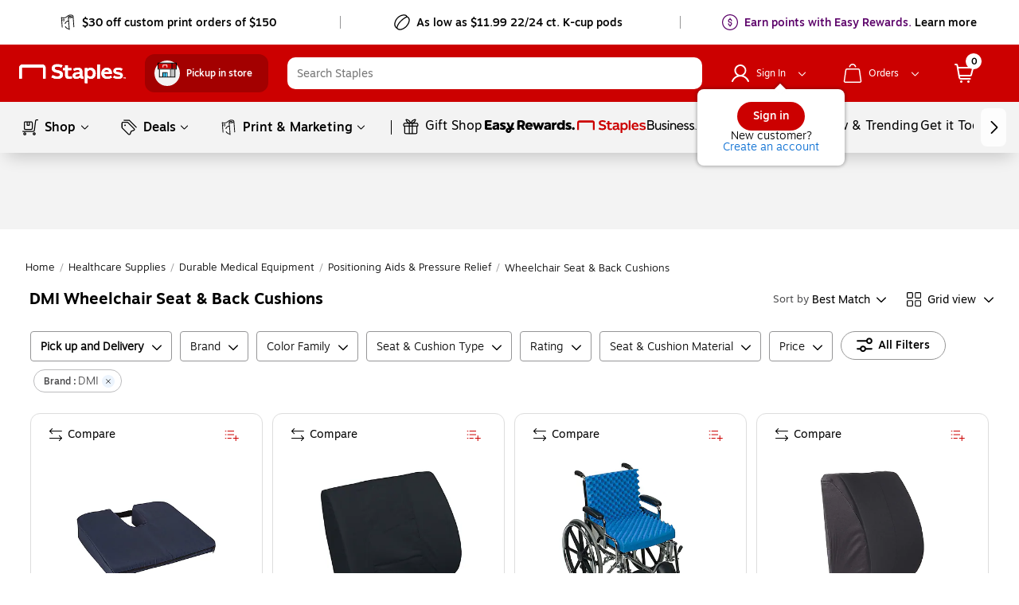

--- FILE ---
content_type: text/css; charset=UTF-8
request_url: https://www.staples.com/_next/static/css/72.7053d8aa3303a118fbb3.css
body_size: 8992
content:
.atf__pointer{cursor:pointer}.atf__underline{text-decoration:underline}.atf__hide{display:none}.atf__ellipsis{white-space:nowrap;overflow:hidden;text-overflow:ellipsis}.atf__container{padding:0 5px}@media (min-width:1025px){.atf__container{padding:0 10px}}@media (min-width:821px)and (max-width:1024px){.atf__container{padding:0 10px}}.atf__atlicon div{transition:opacity 1s ease}.atf__atlicon ul li:before{content:""!important}.atf__atlAddToList{padding:"0px"}.atf__atftooltip{opacity:1!important;cursor:auto}.atf__textcenter{text-align:center}.atf__headingtext{font-weight:400}.atf__atlTooltipTitle,.atf__listname{font-family:Motiva,Helvetica,Arial,sans-serif;font-size:13px}.atf__listname{padding:2px;max-width:180px;text-overflow:ellipsis;overflow:hidden;white-space:nowrap}.atf__addanother{margin-bottom:10px;cursor:pointer}.atf__tooltipPrimaryTextFont{font-family:Motiva,Helvetica,Arial,sans-serif;font-size:13px}.atf__createlistbody{overflow-y:auto;overflow-x:hidden}.atf__heading{color:#4d4d4f}.atf__required{color:#c00}.atf__errorTitle{font-family:Motiva-Bold,Helvetica,Arial,sans-serif;margin-top:20px;text-align:center;font-size:16px}.atf__errorMessage{font-family:Motiva,Helvetica,Arial,sans-serif;margin:8px 20px;text-align:center;font-size:16px}.atf__buttonContainer{margin-top:24px;text-align:-webkit-center}.atf__atloverlay{min-height:100px;padding:0 12px}@media (min-width:601px)and (max-width:820px){.atf__atloverlay{padding:0}}@media (min-width:360px)and (max-width:600px){.atf__atloverlay{padding:0}}.atf__atlbody{font-family:Motiva,Helvetica,Arial,sans-serif;color:#4d4d4f;cursor:default}.atf__atlbody a{text-decoration:none;color:#c00;cursor:pointer}.atf__atlbody a:hover{text-decoration:underline}@media (min-width:360px)and (max-width:600px){.atf__atlbody>div>div{width:100%!important}}.atf__atl_search_container{height:85px;width:100%;background-color:#f3f3f3}.atf__atl_search_container .atf__atl_search{padding:16px 18px}@media (min-width:360px)and (max-width:600px){.atf__atl_search_container .atf__atl_search{padding:16px 11px}}.atf__info{background:url([data-uri]) 100% no-repeat;padding:5px 0 5px 32px;white-space:nowrap}.atf__quicksearch>div{margin-top:0}.atf__quicksearch>div>div,.atf__test{padding-top:0}.atf__list_of_lists_header_container{padding:0 24px 18px;margin:0 -12px 12px;-moz-box-shadow:0 13px 20px -9px rgba(0,0,0,.2);-webkit-box-shadow:0 13px 20px -9px rgba(0,0,0,.2);box-shadow:0 13px 20px -9px rgba(0,0,0,.2)}.atf__list_of_lists_header_container input[type=number],.atf__list_of_lists_header_container input[type=text]{border-radius:none;border:none}.atf__drawer_sticky_header{position:sticky;top:0;background-color:#fff;box-shadow:0 9px 14px 0 rgba(0,0,0,.08);z-index:1000}.atf__create_list_parent{color:#c00;padding-bottom:10px;font-size:14px;display:flex;justify-content:flex-end}.atf__search_container{margin:0 4px 0 -5px;min-height:40px}.atf__sort_toggle_wrapper{display:flex;margin:0 24px}@media (min-width:360px)and (max-width:600px){.atf__sort_toggle_wrapper{margin:0 15px}}.atf__list_of_list_sort_toggle_wrapper{display:flex;margin:0 24px}@media (min-width:360px)and (max-width:600px){.atf__list_of_list_sort_toggle_wrapper{margin:0 15px}}.atf__toggle_parent{display:flex;justify-content:flex-end;width:100%}.atf__toggle_parent label{color:#000}.atf__toggle_parent div[role=button]{width:fit-content!important}.atf__toggle_parent div[role=list]{width:150px!important}.atf__toggle{width:20px;height:30px;padding-top:7px}.atf__tile_container{margin:22px 12px}.atf__atl_tile_container{margin:12px 24px 22px}@media (min-width:360px)and (max-width:600px){.atf__atl_tile_container{margin:0 16px 22px}}.atf__list_of_list_tile_container{margin:22px 24px}@media (min-width:360px)and (max-width:600px){.atf__list_of_list_tile_container{margin:22px 16px}}.atf__tile_side_by_side_container{margin:22px 20px;display:flex;flex-wrap:wrap}.atf__frequently_purchased_container{margin:0 20px;padding-bottom:12px;border-bottom:1px solid #ececec}@media (min-width:360px)and (max-width:600px){.atf__frequently_purchased_container{margin:0 16px}}.atf__fp_tile_container{margin:0 24px}@media (min-width:360px)and (max-width:600px){.atf__fp_tile_container{margin:0 15px}}.atf__fp_tile_container .atf__freqently_purchase_separator{width:100%;background-color:#ececec;height:1px;margin:18px 0}@media (min-width:360px)and (max-width:600px){.atf__fp_tile_container .atf__freqently_purchase_separator{margin:8px 0}}.atf__fp_tile_container_side_by_side{margin:0 4px;width:calc(50% - 8px)}@media (min-width:601px)and (max-width:820px){.atf__fp_tile_container_side_by_side{margin:0;width:inherit}}.atf__fp_tile_container_side_by_side .atf__freqently_purchase_separator{display:none}.atf__empty_list_error_message{font-family:Motiva-Medium,Helvetica,Arial,sans-serif;font-size:16px;font-weight:500;color:#000}.atf__list_tile_box{margin:8px 0;border:1px solid #ececec}.atf__list_tile_box>div{margin:0}.atf__tile_box{border-radius:8px;box-shadow:none;height:70px}@media (min-width:360px)and (max-width:600px){.atf__tile_box{height:60px}}.atf__tile_box_selected{border-radius:8px;box-shadow:0 4px 16px 0 rgba(0,0,0,.15);height:70px;cursor:pointer;background:#fff}@media (min-width:360px)and (max-width:600px){.atf__tile_box_selected{height:60px}}.atf__fp_tile_box{margin:4px 0 16px;border:1px solid #ececec;border-radius:8px;box-shadow:none;height:60px}@media (min-width:360px)and (max-width:600px){.atf__fp_tile_box{height:44px}}.atf__fp_tile_box_selected{border-radius:8px;box-shadow:0 4px 16px 0 rgba(0,0,0,.15);height:60px;cursor:pointer;background:#fff}@media (min-width:360px)and (max-width:600px){.atf__fp_tile_box_selected{height:44px}}.atf__fp_info_container{margin-left:6px;margin-top:15px;text-align:left;display:flex}@media (min-width:360px)and (max-width:600px){.atf__fp_info_container{margin-left:6px;margin-top:11px}}.atf__fp_info_container .atf__list_title_container{display:flex;flex-direction:column;width:100%;overflow:hidden}.atf__fp_info_container .atf__fp_icon_container{margin:1px 12px}@media (min-width:360px)and (max-width:600px){.atf__fp_info_container .atf__fp_icon_container{margin:-2px 8px}}.atf__fp_info_container .atf__list_name{font-family:Motiva-Medium,Helvetica,Arial,sans-serif;font-size:16px}@media (min-width:360px)and (max-width:600px){.atf__fp_info_container .atf__list_name{font-size:14px;line-height:20px}}.atf__fav_container{align-self:flex-start;margin-left:16px;margin-top:10px}@media (min-width:360px)and (max-width:600px){.atf__fav_container{margin-top:6px}}.atf__fav_container.atf__favourite_icon_button_hower{cursor:pointer}.atf__list_info_container{margin-left:12px;margin-top:6px;text-align:left;display:flex;width:100%}@media (min-width:360px)and (max-width:600px){.atf__list_info_container{margin-left:8px;margin-top:6px}}.atf__list_info_container .atf__list_title_container{display:flex;flex-direction:column;width:100%;overflow:hidden}.atf__list_info_container .atf__list_title_container .atf__list_subheader{font-family:Motiva-Light,Helvetica,Arial,sans-serif;color:#000;font-size:14px;letter-spacing:0;line-height:20px}@media (min-width:360px)and (max-width:600px){.atf__list_info_container .atf__list_title_container .atf__list_subheader{font-size:12px;line-height:16px}}.atf__list_info_container .atf__list_badge_container{display:flex;flex-direction:column;align-self:flex-end;margin-right:20px;margin-bottom:3px}@media (min-width:360px)and (max-width:600px){.atf__list_info_container .atf__list_badge_container{margin-right:5px}}.atf__list_info_container{font-family:Motiva,Helvetica,Arial,sans-serif;font-size:14px}.atf__list_info_container .atf__list_name{font-family:Motiva-Medium,Helvetica,Arial,sans-serif;font-size:16px}@media (min-width:360px)and (max-width:600px){.atf__list_info_container .atf__list_name{font-size:14px;line-height:20px}}.atf__list_tags{float:right}.atf__shared_tag{margin-top:3px;margin-right:0;border:1px solid rgba(0,0,0,.3);background-color:#fff;color:#000;line-height:13px}.atf__new_badge,.atf__shared_tag{font-family:Motiva-Medium,Helvetica,Arial,sans-serif;font-size:10px;font-weight:500;padding:0 2px;border-radius:2px;letter-spacing:.45px}.atf__new_badge{color:#086dd2;line-height:12px;background-color:#ecf4fd;border:1px solid #b4d5f6;width:fit-content;align-self:flex-end}.atf__sort_dropdown{min-height:60px}@media (min-width:360px)and (max-width:600px){.atf__sort_dropdown{min-height:fit-content}}.atf__sort_dropdown.atf__lol_sort_dropdown{margin-left:-6px;width:100%}.atf__sort_dropdown div[role=button]{width:fit-content!important}.atf__sort_dropdown div[role=list]{width:200px!important}.atf__list_of_list_dropdown_label{margin:auto 24px;padding-top:10px;font-family:Motiva,Helvetica,Arial,sans-serif;color:#000;font-size:16px;line-height:22px;width:100%}.atf__sort_select{position:relative;float:right;border-radius:3px;display:block;width:187px;margin-top:5px}.atf__sort_select.atf__drawer_sort{margin-top:0;width:100%}.atf__sort_select select{position:absolute;background:transparent;width:100%;border-radius:3px;padding:4px;z-index:5;cursor:pointer;height:30px;-webkit-appearance:none;-moz-appearance:none;appearance:none}.atf__sort_select ::-ms-expand{display:none}.atf__sort_select .atf__iconWrapper{position:absolute;padding:7px;right:0}.atf__list_of_lists_empty_container{text-align:center;margin:12px 24px}.atf__list_of_lists_empty_container .atf__errorBackButtonContainer{display:flex;align-items:center;margin:0;height:60px;border-bottom:1px solid #ececec}.atf__list_of_lists_empty_container .atf__errorBackButtonContainer .atf__errorBackButton{display:flex;height:100%;align-items:center;cursor:pointer}.atf__list_of_lists_empty_container .atf__errorBackButtonContainer .atf__errorBackButton .atf__errorBackButtonIcon{margin-top:5px}.atf__list_of_lists_empty_container .atf__errorBackButtonContainer .atf__errorBackButton .atf__errorBackButtonText{font-family:Motiva-Medium,Helvetica,Arial,sans-serif;font-size:14px;line-height:20px;color:#4d4d4f;margin-left:12px}.atf__list_of_lists_empty_container .atf__title{margin-top:44px;font-size:26px;margin-bottom:0}.atf__list_of_lists_empty_container .atf__body{font-size:16px;font-weight:300;text-align:left;margin-top:0}.atf__list_of_lists_empty_container .atf__body.atf__subtitle{margin-bottom:5px}.atf__list_of_lists_empty_container .atf__body.atf__optionsList{margin-left:5px;margin-top:0}.atf__list_of_lists_empty_container .atf__body.atf__optionsList .atf__options{margin-top:5px}.atf__list_of_lists_empty_container .atf__createListErrorTitle{color:#000;font-size:26px;font-weight:400;text-align:center}.atf__list_of_lists_empty_container .atf__exceededNumberOfListsCreateListErrorTitle{font-family:Motiva-Medium,Helvetica,Arial,sans-serif;color:#000;text-align:center;font-size:16px!important;font-style:normal;font-weight:700;line-height:22px}.atf__list_of_lists_empty_container .atf__itemExistInListErrorTitle{font-family:Motiva-Medium,Helvetica,Arial,sans-serif;color:#000;font-size:16px;line-height:24px;text-align:center;margin-top:30px}@media (min-width:360px)and (max-width:600px){.atf__list_of_lists_empty_container .atf__itemExistInListErrorTitle{font-size:14px;line-height:20px}}.atf__list_of_lists_empty_container .atf__createListErrorDescription{font-family:Motiva-Light,Helvetica,Arial,sans-serif;color:#000;font-size:16px;font-weight:300;text-align:center}.atf__list_of_lists_empty_container .atf__exceededNumberOfListsCreateListErrorDescription{color:#000;text-align:center;font-size:14px!important;font-style:normal;font-weight:400;line-height:20px}.atf__list_of_lists_empty_container .atf__itemExistInListErrorDescription{font-family:Motiva-Light,Helvetica,Arial,sans-serif;color:#000;font-size:16px;line-height:24px;text-align:center;word-break:break-word}@media (min-width:360px)and (max-width:600px){.atf__list_of_lists_empty_container .atf__itemExistInListErrorDescription{font-size:14px;line-height:20px}}.atf__list_of_lists_empty_container .atf__create_list_text{color:#c00;float:right}.atf__list_of_lists_empty_container .atf__retryButtonContainer{display:flex;margin-top:40px;justify-content:center}.atf__list_of_lists_empty_container .atf__exceededNumberOfListsRetryButtonError{margin-top:20px}.atf__list_of_lists_empty_container .atf__empty_list_image{margin:0 auto 24px;background-image:url([data-uri]);background-color:#fff;background-position:50%;background-repeat:no-repeat;background-size:cover;height:137px;width:150px}.atf__exceeded_number_of_lists_container{margin:6px!important}.atf__list_drawer_heading{font-family:Motiva-Medium,Helvetica,Arial,sans-serif;margin:0;font-size:16px}.atf__addMoreLink{color:#c00}.atf__atlTooltipContainer{margin:0 auto;padding:0 10px}.atf__atlTooltipContainer ul li:before{content:""}.atf__atlTextCenterALign{margin-left:auto;margin-right:auto;text-align:center}.atf__atlTextDecoration{text-decoration:underline;text-decoration-color:#000;color:#000}.atf__atlTextDecorationHover{text-decoration:underline;text-decoration-color:#086dd2;color:#086dd2}.atf__inputBorderColor{border:1px solid #969697}.atf__frequently_purchased{font-family:Motiva-Light,Helvetica,Arial,sans-serif;color:#126fa5;float:left;font-size:16px;width:235px}.atf__confirmation_container{text-align:center;font-size:16px}.atf__confirmation_container.atf__confirmation_container_spacing{padding-top:54px}.atf__confirmation_container .atf__added_item_tile_image{margin-top:60px;margin-bottom:25px}.atf__confirmation_container .atf__added_item_tile_image .atf__product_image{max-height:90px;max-width:90px}.atf__confirmation_container .atf__confirmation_error_message{padding-bottom:20px;text-align:left}.atf__confirmation_container .atf__confirmation_description{margin-bottom:30px}.atf__confirmation_container .atf__confirmation_description .atf__confirmation_text_1{font-family:Motiva-Light,Helvetica,Arial,sans-serif}.atf__confirmation_container .atf__confirmation_description .atf__confirmation_text_2{font-family:Motiva-Medium,Helvetica,Arial,sans-serif}.atf__viewlist_btn{display:flex;justify-content:center}.atf__maxFavoriteDrawerContent{margin:5px 10px}.atf__maxFavReachedMsg{font-family:Motiva-Medium,Helvetica,Arial,sans-serif;font-size:16px;margin:15px 0 10px;display:flex}.atf__maxFavDescription{font-family:Motiva,Helvetica,Arial,sans-serif;font-size:16px}.atf__favFooterButtons{margin-bottom:10px;margin-right:10px}.atf__cancelButton{font-family:Motiva-Light,Helvetica,Arial,sans-serif;color:#000;font-size:16px}.atf__spinnerWrapperClass{position:absolute;width:80px;height:80px;margin:-40px 0 0 -40px}.atf__list_filter_footer{height:80px;background-color:#fff;display:flex;flex-direction:row;justify-content:flex-end;align-items:center}.atf__list_filter_footer .atf__list_filter_save_button{margin:0 12px;padding-right:12px}@media (min-width:360px)and (max-width:600px){.atf__list_filter_footer .atf__list_filter_save_button{margin:0 20px}}.atf__list_filter_footer .atf__list_filter_clear_button{height:45px;display:flex;align-items:center}.atf__list_filter_footer .atf__list_filter_clear_button a{text-decoration:none!important}.atf__list_filter_footer .atf__list_filter_clear_button .atf__list_filter_clear_button_label{font-family:Motiva-Light,Helvetica,Arial,sans-serif;color:#00000c;font-size:16px;font-weight:300;text-align:center;padding-top:4px}@media (min-width:360px)and (max-width:600px){.atf__list_filter_footer .atf__list_filter_clear_button .atf__list_filter_clear_button_label{font-size:14px}}.atf__editAccordionHeaderContainer{display:inline-flex}.atf__editAccordionHeaderContainer .atf__editAccordionHeaderText{font-family:Motiva-Bold,Helvetica,Arial,sans-serif;color:#000;margin-left:12px;font-weight:700;font-size:18px;line-height:24px;display:inline-flex;padding-top:2px}.atf__editAtfBody{margin:0}.atf__editListDrawerContainer .atf__editAccordionBodyContainer{position:relative}.atf__editListDrawerContainer .atf__editAccordionBodyContainer .atf__editListFooterContainerClass{margin-right:0}.atf__editListDrawerContainer .atf__editAccordionBodyContainer .atf__editAccordionSpinner{position:absolute;width:100%;height:100%;margin:auto;top:0;background-color:#fff;z-index:1;display:flex;align-items:center}.atf__editListDrawerContainer .atf__editListSectionContainer{margin:0 24px;border-bottom:1px solid #ececec;height:60px;display:flex;align-items:center}.atf__editListDrawerContainer .atf__editListSectionContainer .atf__editListSectionImage{margin-left:5px}.atf__editListDrawerContainer .atf__editListSectionContainer .atf__editListSectionText{font-family:Motiva-Light,Helvetica,Arial,sans-serif;color:#000;font-weight:400;font-size:16px;line-height:20px;margin-left:12px;min-width:200px}.atf__editListDrawerContainer .atf__editListSectionContainer .atf__editListSectionDisableText{color:#969696}.atf__editListDrawerContainer .atf__editListSectionContainer .atf__editListSectionCaretIconContainer{display:flex;width:100%;justify-content:flex-end}.atf__atl_drawer_toastbar{margin-left:0!important}.atf__edit_fav_footer{height:60px}.atf__listdrawer_header_container{padding:0 12px;box-shadow:none}.atf__create_list_container{margin-top:10px;height:65px;width:100%;padding-left:20px;background-color:#fff}.atf__create_list_container .atf__create_list_label{font-family:Motiva-Medium,Helvetica,Arial,sans-serif;color:#000;font-size:14px;line-height:20px;text-align:center;padding-left:5px}@media (min-width:360px)and (max-width:600px){.atf__create_list_container{margin-top:0;height:60px;padding-left:5px}}.atf__listoflist_fav_list_container{margin:0 12px}.atf__listoflist_search_container{display:flex;height:85px;width:100%;background-color:#f3f3f3}.atf__listoflist_search_container .atf__listoflist_search{width:100%;padding:16px 24px}@media (min-width:360px)and (max-width:600px){.atf__listoflist_search_container .atf__listoflist_search{padding:16px 10px}}.atf__listoflist_search_container_without_search{display:flex;justify-content:center;height:85px;width:100%;background-color:#f3f3f3}.atf__listoflist_dummy_search_container{height:5px}.atf__add_to_list_with_label_icon_container{height:20px;display:flex}.atf__add_to_list_with_label_icon_container .atf__add_to_list_with_label_container{margin:2px 0 0 7px;line-height:16px}.atf__add_to_list_container{display:flex;justify-content:center;align-items:center;height:30px;width:30px;border-radius:15px;padding:0 10px;background-color:#fff}.atf__add_to_list_container:hover{background-color:#f3f3f3}.atf__add_to_list_container .atf__add_to_list_icon_container{display:flex}.atf__add_to_list_container.atf__added_to_list_container{background-color:#e0f7e2}.atf__thumbnail_image_tile_box{height:unset}.atf__thumbnail_image_tile_box .atf__thumbnail_container{display:flex;flex-direction:row;margin:10px 15px 16px}.atf__thumbnail_image_tile_box .atf__thumbnail_container .atf__thumbnail_image_container{position:relative;margin-right:20px;width:60px}@media (min-width:821px)and (max-width:1024px){.atf__thumbnail_image_tile_box .atf__thumbnail_container .atf__thumbnail_image_container{margin-right:15px}}@media (min-width:601px)and (max-width:820px){.atf__thumbnail_image_tile_box .atf__thumbnail_container .atf__thumbnail_image_container{margin-right:10px}}@media (min-width:360px)and (max-width:600px){.atf__thumbnail_image_tile_box .atf__thumbnail_container .atf__thumbnail_image_container{margin-right:10px;width:40px}}.atf__thumbnail_image_tile_box .atf__thumbnail_container .atf__thumbnail_image_container .atf__thumbnail_image{width:50px;height:50px}@media (min-width:360px)and (max-width:600px){.atf__thumbnail_image_tile_box .atf__thumbnail_container .atf__thumbnail_image_container .atf__thumbnail_image{width:30px;height:30px}}.atf__thumbnail_image_tile_box .atf__thumbnail_container .atf__thumbnail_image_container .atf__thumbnail_badge{position:absolute;right:0;top:-5px;height:24px;width:24px;border-radius:12px;background:#000;color:#fff;text-align:center;display:flex;justify-content:center;align-items:center}.atf__thumbnail_image_tile_box .atf__thumbnail_container .atf__list_tile_bubble_container{display:flex;align-self:center;height:30px;width:fit-content;background-color:#fff;border-radius:28px;padding:5px 15px;border:1px solid #ececec;align-items:center;box-shadow:0 2px 12px 0 rgba(0,0,0,.15)}.atf__thumbnail_image_tile_box .atf__thumbnail_container .atf__list_tile_bubble_container .atf__list_tile_bubble{font-family:Motiva-Medium,Helvetica,Arial,sans-serif;padding-left:2px;color:#086dd2;font-weight:500;font-size:14px;line-height:20px}.atf__thumbnail_image_tile_box .atf__empty_thumbnail_container{margin:10px 75px 30px 46px}@media (min-width:360px)and (max-width:600px){.atf__thumbnail_image_tile_box .atf__empty_thumbnail_container{margin-left:42px;margin-bottom:20px}}.atf__thumbnail_image_tile_box .atf__empty_thumbnail_container .atf__empty_thumbnail_title{font-family:Motiva-Medium,Helvetica,Arial,sans-serif;color:#000;font-weight:500;font-size:14px;line-height:20px}.atf__thumbnail_image_tile_box .atf__empty_thumbnail_container .atf__empty_thumbnail_subtitle{font-family:Motiva-Light,Helvetica,Arial,sans-serif;color:#000;font-weight:300;font-size:12px;line-height:16px}.atf__show_tile_side_by_side{width:calc(50% - 8px);margin:4px}.atf__listoflist_create_list_container{display:flex;align-self:center}.atf__listoflist_create_list_container .atf__listoflist_create_list{width:fit-content}.atf__listoflist_create_list_container .atf__listoflist_create_list .atf__create_list_label{font-family:Motiva,Helvetica,Arial,sans-serif;color:#000;font-size:16px;line-height:24px;text-align:center;width:max-content}@media (min-width:360px)and (max-width:600px){.atf__listoflist_create_list_container .atf__create_list_label_thumbnail_tile{display:none}}.atf__recommended_list_desc{font-family:Motiva,Helvetica,Arial,sans-serif;font-size:16px;line-height:24px;margin:12px 24px}.atf__list_drawer_default_view_container{margin:24px}.atf__list_drawer_default_view_container .atf__default_view_desc_title{font-family:Motiva-Medium,Helvetica,Arial,sans-serif;color:#000;font-weight:500;font-size:16px;line-height:24px}.atf__list_drawer_default_view_container .atf__default_view_desc_subtitle{font-family:Motiva-Light,Helvetica,Arial,sans-serif;color:#000;font-weight:300;font-size:16px;line-height:24px}.atf__list_drawer_default_view_container .atf__list_drawer_create_list_form{max-width:440px}.atf__list_drawer_default_view_container .atf__default_view_create_list{font-family:Motiva-Medium,Helvetica,Arial,sans-serif;color:#000;font-weight:500;font-size:16px;line-height:24px;margin-top:24px}.atf__successNotificationContainer{margin-right:15px}.atf__successNotificationContainer .atf__sessionLogoutError{font-family:Motiva,Helvetica,Arial,sans-serif;color:#000;font-weight:400;font-size:16px;line-height:24px}.atf__successNotificationContainer .atf__sessionLogoutError .atf__signInLink{text-decoration:underline}.atf__successNotificationContainer .atf__genericError{font-family:Motiva,Helvetica,Arial,sans-serif;color:#000;font-weight:400;font-size:16px;line-height:24px}.atf__successNotificationContainer .atf__genericTitleError{font-family:Motiva-Medium,Helvetica,Arial,sans-serif;color:#000;font-weight:400;font-size:16px;line-height:24px}.atf__listoflist_search_container_mobile_thumbnail{padding:16px;background-color:#f3f3f3}.atf__create_list_float_button{position:fixed;bottom:30px;right:16px}.atf__list_tile_detail_icon_container{display:flex;flex-direction:row}.atf__list_tile_detail_icon_container .atf__list_tile_icon_container{margin:6px 0;display:flex}.atf__list_tile_detail_icon_container .atf__list_tile_data_container{margin:6px 6px 10px 0;display:flex;width:100%;overflow:hidden}.atf__recommended_list_sortbar_container{display:flex;justify-content:flex-end;margin-right:24px}.atf__recommended_list_sortbar_container div[role=button]{width:fit-content!important}.atf__recommended_list_sortbar_container div[role=list]{width:150px!important}.atf__add_to_another_list{font-weight:500;font-size:24px;line-height:30px;padding-left:24px}.atf__success_notification{padding:16px 24px}.tooltip__pointer{cursor:pointer}.tooltip__stayHover{pointer-events:auto!important;border-radius:10px!important;box-shadow:0 2px 7px 0 rgba(0,0,0,.2)!important}.tooltip__stayHover:hover{visibility:visible!important}.tooltip__arrow_place_bottom:before{top:-8px!important;margin-left:-10px!important}.tooltip__arrow_place_left:before{right:-8px!important;margin-top:-5px!important}.tooltip__arrow_place_top:before{bottom:-8px!important;margin-left:-10px!important}.tooltip__arrow_place_right:before{left:-8px!important;margin-top:-5px!important}